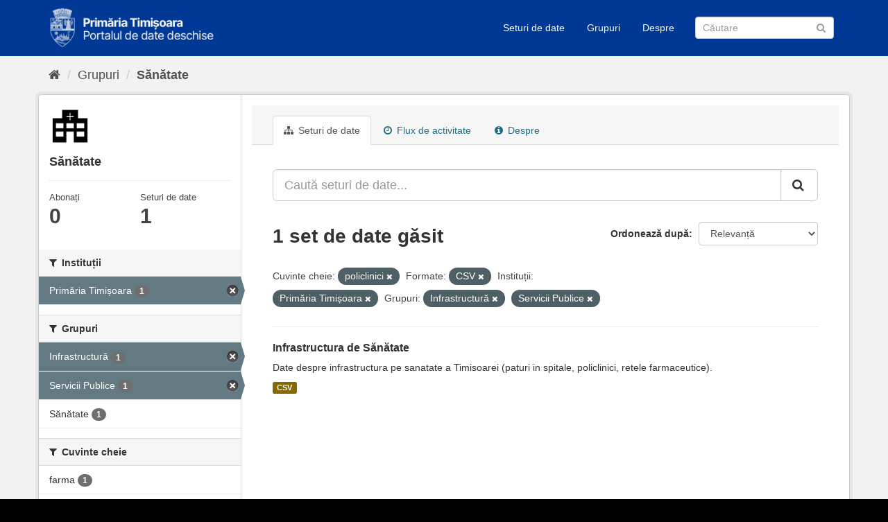

--- FILE ---
content_type: text/html; charset=utf-8
request_url: https://data.primariatm.ro/group/sanatate?tags=policlinici&res_format=CSV&organization=primariatm&groups=infrastructura&groups=servicii-publice
body_size: 4500
content:
<!DOCTYPE html>
<!--[if IE 9]> <html lang="ro" class="ie9"> <![endif]-->
<!--[if gt IE 8]><!--> <html lang="ro"> <!--<![endif]-->
  <head>
    <meta charset="utf-8" />
      <meta name="generator" content="ckan 2.9.2" />
      <meta name="viewport" content="width=device-width, initial-scale=1.0">
    <title>Sănătate - Grupuri - Portalul de date deschise al Timișoarei</title>

    
    
  
    <link rel="icon" href="/images/cropped-PMT_site-icon-2-32x32.png" sizes="32x32" />
    <link rel="icon" href="/images/cropped-PMT_site-icon-2-192x192.png" sizes="192x192" />
    <link rel="apple-touch-icon" href="/images/cropped-PMT_site-icon-2-180x180.png" />
    <meta name="msapplication-TileImage" content="/images/cropped-PMT_site-icon-2-270x270.png" />  
    <meta property='og:image' content='https://d37frk053gnamp.cloudfront.net/data/og-image.png' />
    <script src="https://cdn.usefathom.com/script.js" data-site="MCJWDFQD" defer></script>

  <link rel="alternate" type="application/atom+xml" title="Portalul de date deschise al Timișoarei - Seturi de date în grupul: Sănătate" href="/feeds/group/sanatate.atom" />

  
      
      
      
      
    
  <link rel="stylesheet" href="/primariatm.css" />


    
      
      
    

    
    <link href="/webassets/base/4f3188fa_main.css" rel="stylesheet"/>
    
  </head>

  
  <body data-site-root="https://data.primariatm.ro/" data-locale-root="https://data.primariatm.ro/" >

    
    <div class="sr-only sr-only-focusable"><a href="#content">Sari la conținut</a></div>
  

  
     
<div class="account-masthead" style="display:none">
  <div class="container">
     
    <nav class="account not-authed" aria-label="Account">
      <ul class="list-unstyled">
        
        <li><a href="/user/login">Autentificare</a></li>
         
      </ul>
    </nav>
     
  </div>
</div>

<header class="navbar navbar-static-top masthead">
    
  <div class="container">
    <div class="navbar-right">
      <button data-target="#main-navigation-toggle" data-toggle="collapse" class="navbar-toggle collapsed" type="button" aria-label="expand or collapse" aria-expanded="false">
        <span class="sr-only">Toggle navigation</span>
        <span class="fa fa-bars"></span>
      </button>
    </div>
    <hgroup class="header-image navbar-left">
       
      <a class="logo" href="/"><img src="/uploads/admin/2021-05-20-120332.549022logo-date-deschise.png" alt="Portalul de date deschise al Timișoarei" title="Portalul de date deschise al Timișoarei" /></a>
       
    </hgroup>

    <div class="collapse navbar-collapse" id="main-navigation-toggle">
      
      <nav class="section navigation">
        <ul class="nav nav-pills">
            
		<li><a href="/dataset/">Seturi de date</a></li><li><a href="/group/">Grupuri</a></li><li><a href="/about">Despre</a></li>
	    
        </ul>
      </nav>
       
      <form class="section site-search simple-input" action="/dataset/" method="get">
        <div class="field">
          <label for="field-sitewide-search">Caută Seturi de Date</label>
          <input id="field-sitewide-search" type="text" class="form-control" name="q" placeholder="Căutare" aria-label="Caută Seturi de date"/>
          <button class="btn-search" type="submit" aria-label="Trimite"><i class="fa fa-search"></i></button>
        </div>
      </form>
      
    </div>
  </div>
</header>

  
    <div class="main">
      <div id="content" class="container">
        
          
            <div class="flash-messages">
              
                
              
            </div>
          

          
            <div class="toolbar" role="navigation" aria-label="Breadcrumb">
              
                
                  <ol class="breadcrumb">
                    
<!-- Snippet snippets/home_breadcrumb_item.html start -->

<li class="home"><a href="/" aria-label="Home"><i class="fa fa-home"></i><span> Home</span></a></li>
<!-- Snippet snippets/home_breadcrumb_item.html end -->

                    
  <li><a href="/group/">Grupuri</a></li>
  <li class="active"><a href="/group/sanatate">Sănătate</a></li>

                  </ol>
                
              
            </div>
          

          <div class="row wrapper">
            
            
            

            
              <aside class="secondary col-sm-3">
                
                
  
  
<!-- Snippet group/snippets/info.html start -->

<div class="module context-info">
  <section class="module-content">
    
    
    <div class="image">
      <a href="">
        <img src="https://data.primariatm.ro/uploads/group/2021-05-20-072529.609829nphospital1778325000000.png" width="190" height="118" alt="sanatate" />
      </a>
    </div>
    
    
    <h1 class="heading">
      Sănătate
      
    </h1>
    
    
    
    
    
      
      <div class="nums">
        <dl>
          <dt>Abonați</dt>
          <dd data-module="followers-counter" data-module-id="684ade27-6241-4e7d-a2bd-43c0a1c06775" data-module-num_followers="0"><span>0</span></dd>
        </dl>
        <dl>
          <dt>Seturi de date</dt>
          <dd><span>1</span></dd>
        </dl>
      </div>
      
      
      <div class="follow_button">
        
      </div>
      
    
    
  </section>
</div>

<!-- Snippet group/snippets/info.html end -->


  <div class="filters">
    <div>
      
        
<!-- Snippet snippets/facet_list.html start -->


    
    
	
	    
	    
		<section class="module module-narrow module-shallow">
		    
			<h2 class="module-heading">
			    <i class="fa fa-filter"></i>
			    
			    Instituții
			</h2>
		    
		    
			
			    
				<nav aria-label="Instituții">
				    <ul class="list-unstyled nav nav-simple nav-facet">
					
					    
					    
					    
					    
					    <li class="nav-item active">
						<a href="/group/684ade27-6241-4e7d-a2bd-43c0a1c06775?tags=policlinici&amp;res_format=CSV&amp;groups=infrastructura&amp;groups=servicii-publice" title="">
						    <span class="item-label">Primăria Timișoara</span>
						    <span class="hidden separator"> - </span>
						    <span class="item-count badge">1</span>
						</a>
					    </li>
					
				    </ul>
				</nav>

				<p class="module-footer">
				    
					
				    
				</p>
			    
			
		    
		</section>
	    
	
    

<!-- Snippet snippets/facet_list.html end -->

      
        
<!-- Snippet snippets/facet_list.html start -->


    
    
	
	    
	    
		<section class="module module-narrow module-shallow">
		    
			<h2 class="module-heading">
			    <i class="fa fa-filter"></i>
			    
			    Grupuri
			</h2>
		    
		    
			
			    
				<nav aria-label="Grupuri">
				    <ul class="list-unstyled nav nav-simple nav-facet">
					
					    
					    
					    
					    
					    <li class="nav-item active">
						<a href="/group/684ade27-6241-4e7d-a2bd-43c0a1c06775?tags=policlinici&amp;res_format=CSV&amp;organization=primariatm&amp;groups=servicii-publice" title="">
						    <span class="item-label">Infrastructură</span>
						    <span class="hidden separator"> - </span>
						    <span class="item-count badge">1</span>
						</a>
					    </li>
					
					    
					    
					    
					    
					    <li class="nav-item active">
						<a href="/group/684ade27-6241-4e7d-a2bd-43c0a1c06775?tags=policlinici&amp;res_format=CSV&amp;organization=primariatm&amp;groups=infrastructura" title="">
						    <span class="item-label">Servicii Publice</span>
						    <span class="hidden separator"> - </span>
						    <span class="item-count badge">1</span>
						</a>
					    </li>
					
					    
					    
					    
					    
					    <li class="nav-item">
						<a href="/group/684ade27-6241-4e7d-a2bd-43c0a1c06775?tags=policlinici&amp;res_format=CSV&amp;organization=primariatm&amp;groups=infrastructura&amp;groups=servicii-publice&amp;groups=sanatate" title="">
						    <span class="item-label">Sănătate</span>
						    <span class="hidden separator"> - </span>
						    <span class="item-count badge">1</span>
						</a>
					    </li>
					
				    </ul>
				</nav>

				<p class="module-footer">
				    
					
				    
				</p>
			    
			
		    
		</section>
	    
	
    

<!-- Snippet snippets/facet_list.html end -->

      
        
<!-- Snippet snippets/facet_list.html start -->


    
    
	
	    
	    
		<section class="module module-narrow module-shallow">
		    
			<h2 class="module-heading">
			    <i class="fa fa-filter"></i>
			    
			    Cuvinte cheie
			</h2>
		    
		    
			
			    
				<nav aria-label="Cuvinte cheie">
				    <ul class="list-unstyled nav nav-simple nav-facet">
					
					    
					    
					    
					    
					    <li class="nav-item">
						<a href="/group/684ade27-6241-4e7d-a2bd-43c0a1c06775?tags=policlinici&amp;res_format=CSV&amp;organization=primariatm&amp;groups=infrastructura&amp;groups=servicii-publice&amp;tags=farma" title="">
						    <span class="item-label">farma</span>
						    <span class="hidden separator"> - </span>
						    <span class="item-count badge">1</span>
						</a>
					    </li>
					
					    
					    
					    
					    
					    <li class="nav-item">
						<a href="/group/684ade27-6241-4e7d-a2bd-43c0a1c06775?tags=policlinici&amp;res_format=CSV&amp;organization=primariatm&amp;groups=infrastructura&amp;groups=servicii-publice&amp;tags=infrastructura" title="">
						    <span class="item-label">infrastructura</span>
						    <span class="hidden separator"> - </span>
						    <span class="item-count badge">1</span>
						</a>
					    </li>
					
					    
					    
					    
					    
					    <li class="nav-item active">
						<a href="/group/684ade27-6241-4e7d-a2bd-43c0a1c06775?res_format=CSV&amp;organization=primariatm&amp;groups=infrastructura&amp;groups=servicii-publice" title="">
						    <span class="item-label">policlinici</span>
						    <span class="hidden separator"> - </span>
						    <span class="item-count badge">1</span>
						</a>
					    </li>
					
					    
					    
					    
					    
					    <li class="nav-item">
						<a href="/group/684ade27-6241-4e7d-a2bd-43c0a1c06775?tags=policlinici&amp;res_format=CSV&amp;organization=primariatm&amp;groups=infrastructura&amp;groups=servicii-publice&amp;tags=sanatate" title="">
						    <span class="item-label">sanatate</span>
						    <span class="hidden separator"> - </span>
						    <span class="item-count badge">1</span>
						</a>
					    </li>
					
					    
					    
					    
					    
					    <li class="nav-item">
						<a href="/group/684ade27-6241-4e7d-a2bd-43c0a1c06775?tags=policlinici&amp;res_format=CSV&amp;organization=primariatm&amp;groups=infrastructura&amp;groups=servicii-publice&amp;tags=spitale" title="">
						    <span class="item-label">spitale</span>
						    <span class="hidden separator"> - </span>
						    <span class="item-count badge">1</span>
						</a>
					    </li>
					
				    </ul>
				</nav>

				<p class="module-footer">
				    
					
				    
				</p>
			    
			
		    
		</section>
	    
	
    

<!-- Snippet snippets/facet_list.html end -->

      
        
<!-- Snippet snippets/facet_list.html start -->


    
    
	
	    
	    
		<section class="module module-narrow module-shallow">
		    
			<h2 class="module-heading">
			    <i class="fa fa-filter"></i>
			    
			    Formate
			</h2>
		    
		    
			
			    
				<nav aria-label="Formate">
				    <ul class="list-unstyled nav nav-simple nav-facet">
					
					    
					    
					    
					    
					    <li class="nav-item active">
						<a href="/group/684ade27-6241-4e7d-a2bd-43c0a1c06775?tags=policlinici&amp;organization=primariatm&amp;groups=infrastructura&amp;groups=servicii-publice" title="">
						    <span class="item-label">CSV</span>
						    <span class="hidden separator"> - </span>
						    <span class="item-count badge">1</span>
						</a>
					    </li>
					
				    </ul>
				</nav>

				<p class="module-footer">
				    
					
				    
				</p>
			    
			
		    
		</section>
	    
	
    

<!-- Snippet snippets/facet_list.html end -->

      
        
<!-- Snippet snippets/facet_list.html start -->


    
    
	
	    
	    
		<section class="module module-narrow module-shallow">
		    
			<h2 class="module-heading">
			    <i class="fa fa-filter"></i>
			    
			    Licenţe
			</h2>
		    
		    
			
			    
				<p class="module-content empty">There are no Licenţe that match this search</p>
			    
			
		    
		</section>
	    
	
    

<!-- Snippet snippets/facet_list.html end -->

      
    </div>
    <a class="close no-text hide-filters"><i class="fa fa-times-circle"></i><span class="text">close</span></a>
  </div>

              </aside>
            

            
              <div class="primary col-sm-9 col-xs-12" role="main">
                
                
                  <article class="module">
                    
                      <header class="module-content page-header">
                        
                        <ul class="nav nav-tabs">
                          
  <li class="active"><a href="/group/sanatate"><i class="fa fa-sitemap"></i> Seturi de date</a></li>
  <li><a href="/group/activity/sanatate/0"><i class="fa fa-clock-o"></i> Flux de activitate</a></li>
  <li><a href="/group/about/sanatate"><i class="fa fa-info-circle"></i> Despre</a></li>

                        </ul>
                      </header>
                    
                    <div class="module-content">
                      
                      
  
    
    
    
<!-- Snippet snippets/search_form.html start -->








<form id="group-datasets-search-form" class="search-form" method="get" data-module="select-switch">

  
    <div class="input-group search-input-group">
      <input aria-label="Caută seturi de date..." id="field-giant-search" type="text" class="form-control input-lg" name="q" value="" autocomplete="off" placeholder="Caută seturi de date...">
      
      <span class="input-group-btn">
        <button class="btn btn-default btn-lg" type="submit" value="search" aria-label="Trimite">
          <i class="fa fa-search"></i>
        </button>
      </span>
      
    </div>
  

  
    <span>
  
  

  
  
  
  <input type="hidden" name="tags" value="policlinici" />
  
  
  
  
  
  <input type="hidden" name="res_format" value="CSV" />
  
  
  
  
  
  <input type="hidden" name="organization" value="primariatm" />
  
  
  
  
  
  <input type="hidden" name="groups" value="infrastructura" />
  
  
  
  
  
  <input type="hidden" name="groups" value="servicii-publice" />
  
  
  
  </span>
  

  
    
      <div class="form-select form-group control-order-by">
        <label for="field-order-by">Ordonează după</label>
        <select id="field-order-by" name="sort" class="form-control">
          
            
              <option value="score desc, metadata_modified desc">Relevanță</option>
            
          
            
              <option value="title_string asc">Nume Crescător</option>
            
          
            
              <option value="title_string desc">Nume Descrescător</option>
            
          
            
              <option value="metadata_modified desc">Ultima Modificare</option>
            
          
            
          
        </select>
        
        <button class="btn btn-default js-hide" type="submit">Go</button>
        
      </div>
    
  

  
    
      <h1>
<!-- Snippet snippets/search_result_text.html start -->


  
  
  
  

1 set de date găsit
<!-- Snippet snippets/search_result_text.html end -->
</h1>
    
  

  
    
      <p class="filter-list">
        
          
          <span class="facet">Cuvinte cheie:</span>
          
            <span class="filtered pill">policlinici
              <a href="/group/sanatate?res_format=CSV&amp;organization=primariatm&amp;groups=infrastructura&amp;groups=servicii-publice" class="remove" title="Remove"><i class="fa fa-times"></i></a>
            </span>
          
        
          
          <span class="facet">Formate:</span>
          
            <span class="filtered pill">CSV
              <a href="/group/sanatate?tags=policlinici&amp;organization=primariatm&amp;groups=infrastructura&amp;groups=servicii-publice" class="remove" title="Remove"><i class="fa fa-times"></i></a>
            </span>
          
        
          
          <span class="facet">Instituții:</span>
          
            <span class="filtered pill">Primăria Timișoara
              <a href="/group/sanatate?tags=policlinici&amp;res_format=CSV&amp;groups=infrastructura&amp;groups=servicii-publice" class="remove" title="Remove"><i class="fa fa-times"></i></a>
            </span>
          
        
          
          <span class="facet">Grupuri:</span>
          
            <span class="filtered pill">Infrastructură
              <a href="/group/sanatate?tags=policlinici&amp;res_format=CSV&amp;organization=primariatm&amp;groups=servicii-publice" class="remove" title="Remove"><i class="fa fa-times"></i></a>
            </span>
          
            <span class="filtered pill">Servicii Publice
              <a href="/group/sanatate?tags=policlinici&amp;res_format=CSV&amp;organization=primariatm&amp;groups=infrastructura" class="remove" title="Remove"><i class="fa fa-times"></i></a>
            </span>
          
        
      </p>
      <a class="show-filters btn btn-default">Filtrează Rezultatele</a>
    
  

</form>




<!-- Snippet snippets/search_form.html end -->

  
  
    
      
<!-- Snippet snippets/package_list.html start -->


  
    <ul class="dataset-list list-unstyled">
    	
	      
	        
<!-- Snippet snippets/package_item.html start -->







  <li class="dataset-item">
    
      <div class="dataset-content">
        
          <h2 class="dataset-heading">
            
              
            
            
		<a href="/dataset/infrastructura-de-sanatate">Infrastructura de Sănătate</a>
            
            
              
              
            
          </h2>
        
        
          
        
        
          
            <div>Date despre infrastructura pe sanatate a Timisoarei (paturi in spitale, policlinici, retele farmaceutice).</div>
          
        
      </div>
      
        
          
            <ul class="dataset-resources list-unstyled">
              
                
                <li>
                  <a href="/dataset/infrastructura-de-sanatate" class="label label-default" data-format="csv">CSV</a>
                </li>
                
              
            </ul>
          
        
      
    
  </li>

<!-- Snippet snippets/package_item.html end -->

	      
	    
    </ul>
  

<!-- Snippet snippets/package_list.html end -->

    
  
  
    
  

                    </div>
                  </article>
                
              </div>
            
          </div>
        
      </div>
    </div>
  
    <footer class="site-footer">
    <div class="container">
      
      <div class="row">
        <div class="col-md-6 footer-links">
          
            <ul class="list-unstyled">
              
                <li><a href="/about">Despre Portalul de date deschise al Timișoarei</a></li>
                <li><a href="http://ogp.gov.ro/">Parteneriatul pentru Guvernare Deschisă</a></li>
              
            </ul>
            <ul class="list-unstyled attribution">
              
                <a class="hide-text ckan-footer-logo" href="http://ckan.org">CKAN</a>
                  
            </ul>
          
        </div>
        <div class="col-md-6">
            <div id="root"></div><script>!function(e){function r(r){for(var n,f,l=r[0],a=r[1],i=r[2],p=0,s=[];p<l.length;p++)f=l[p],Object.prototype.hasOwnProperty.call(o,f)&&o[f]&&s.push(o[f][0]),o[f]=0;for(n in a)Object.prototype.hasOwnProperty.call(a,n)&&(e[n]=a[n]);for(c&&c(r);s.length;)s.shift()();return u.push.apply(u,i||[]),t()}function t(){for(var e,r=0;r<u.length;r++){for(var t=u[r],n=!0,l=1;l<t.length;l++){var a=t[l];0!==o[a]&&(n=!1)}n&&(u.splice(r--,1),e=f(f.s=t[0]))}return e}var n={},o={1:0},u=[];function f(r){if(n[r])return n[r].exports;var t=n[r]={i:r,l:!1,exports:{}};return e[r].call(t.exports,t,t.exports,f),t.l=!0,t.exports}f.m=e,f.c=n,f.d=function(e,r,t){f.o(e,r)||Object.defineProperty(e,r,{enumerable:!0,get:t})},f.r=function(e){"undefined"!=typeof Symbol&&Symbol.toStringTag&&Object.defineProperty(e,Symbol.toStringTag,{value:"Module"}),Object.defineProperty(e,"__esModule",{value:!0})},f.t=function(e,r){if(1&r&&(e=f(e)),8&r)return e;if(4&r&&"object"==typeof e&&e&&e.__esModule)return e;var t=Object.create(null);if(f.r(t),Object.defineProperty(t,"default",{enumerable:!0,value:e}),2&r&&"string"!=typeof e)for(var n in e)f.d(t,n,function(r){return e[r]}.bind(null,n));return t},f.n=function(e){var r=e&&e.__esModule?function(){return e.default}:function(){return e};return f.d(r,"a",r),r},f.o=function(e,r){return Object.prototype.hasOwnProperty.call(e,r)},f.p="/";var l=this.webpackJsonpfeedback=this.webpackJsonpfeedback||[],a=l.push.bind(l);l.push=r,l=l.slice();for(var i=0;i<l.length;i++)r(l[i]);var c=a;t()}([])</script><script src="/static/js/2.2f576a86.chunk.js"></script><script src="/static/js/main.900b210d.chunk.js"></script>
        </div>
      </div>
      
    </div>
  
    
      
    
  </footer>
  
  
  
  
  
  
    

      

    
    
    <link href="/webassets/vendor/f3b8236b_select2.css" rel="stylesheet"/>
<link href="/webassets/vendor/0b01aef1_font-awesome.css" rel="stylesheet"/>
    <script src="/webassets/vendor/d8ae4bed_jquery.js" type="text/javascript"></script>
<script src="/webassets/vendor/ab26884f_vendor.js" type="text/javascript"></script>
<script src="/webassets/vendor/580fa18d_bootstrap.js" type="text/javascript"></script>
<script src="/webassets/base/5f5a82bb_main.js" type="text/javascript"></script>
<script src="/webassets/base/acf3e552_ckan.js" type="text/javascript"></script>
  </body>
</html>